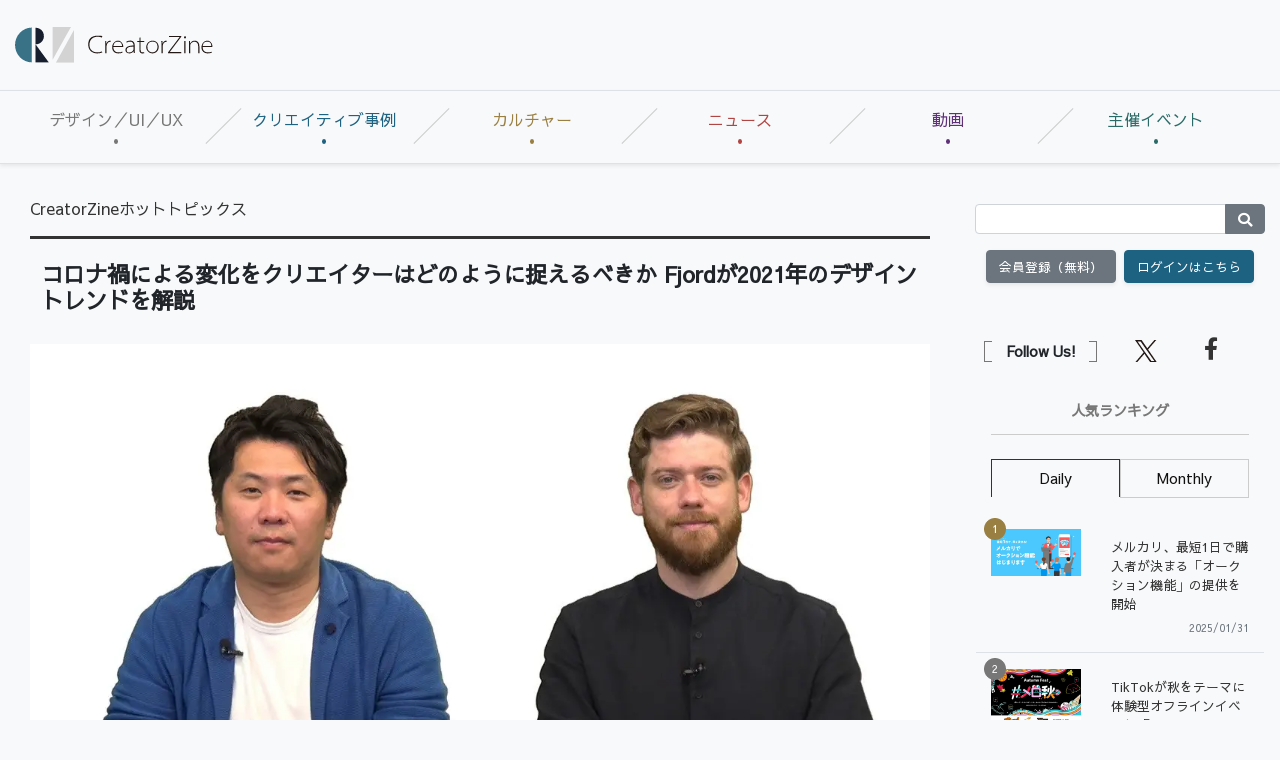

--- FILE ---
content_type: text/html; charset=utf-8
request_url: https://www.google.com/recaptcha/api2/aframe
body_size: 183
content:
<!DOCTYPE HTML><html><head><meta http-equiv="content-type" content="text/html; charset=UTF-8"></head><body><script nonce="U9xRIddBKfzzSuCnTsLSsQ">/** Anti-fraud and anti-abuse applications only. See google.com/recaptcha */ try{var clients={'sodar':'https://pagead2.googlesyndication.com/pagead/sodar?'};window.addEventListener("message",function(a){try{if(a.source===window.parent){var b=JSON.parse(a.data);var c=clients[b['id']];if(c){var d=document.createElement('img');d.src=c+b['params']+'&rc='+(localStorage.getItem("rc::a")?sessionStorage.getItem("rc::b"):"");window.document.body.appendChild(d);sessionStorage.setItem("rc::e",parseInt(sessionStorage.getItem("rc::e")||0)+1);localStorage.setItem("rc::h",'1769361360588');}}}catch(b){}});window.parent.postMessage("_grecaptcha_ready", "*");}catch(b){}</script></body></html>

--- FILE ---
content_type: text/javascript;charset=utf-8
request_url: https://p1cluster.cxense.com/p1.js
body_size: 100
content:
cX.library.onP1('2mk4i8zxf473k2lsiicfye5kge');


--- FILE ---
content_type: text/javascript;charset=utf-8
request_url: https://api.cxense.com/public/widget/data?json=%7B%22context%22%3A%7B%22referrer%22%3A%22%22%2C%22categories%22%3A%7B%22testgroup%22%3A%2254%22%7D%2C%22parameters%22%3A%5B%7B%22key%22%3A%22userState%22%2C%22value%22%3A%22anon%22%7D%2C%7B%22key%22%3A%22page%22%2C%22value%22%3A%221%22%7D%2C%7B%22key%22%3A%22testGroup%22%2C%22value%22%3A%2254%22%7D%2C%7B%22key%22%3A%22loadDelay%22%2C%22value%22%3A%222.4%22%7D%2C%7B%22key%22%3A%22testgroup%22%2C%22value%22%3A%2254%22%7D%5D%2C%22autoRefresh%22%3Afalse%2C%22url%22%3A%22https%3A%2F%2Fcreatorzine.jp%2Farticle%2Fdetail%2F1954%22%2C%22browserTimezone%22%3A%220%22%7D%2C%22widgetId%22%3A%22f6338a6d75c2ebccbeaa0b06d6576f8b6871c392%22%2C%22user%22%3A%7B%22ids%22%3A%7B%22usi%22%3A%22mku02gzs613368b4%22%7D%7D%2C%22prnd%22%3A%22mku02gzsnda9y8an%22%7D&media=javascript&sid=1138545256645960572&widgetId=f6338a6d75c2ebccbeaa0b06d6576f8b6871c392&resizeToContentSize=true&useSecureUrls=true&usi=mku02gzs613368b4&rnd=261306731&prnd=mku02gzsnda9y8an&tzo=0&callback=cXJsonpCB2
body_size: 2181
content:
/**/
cXJsonpCB2({"httpStatus":200,"response":{"items":[{"dominantimagedimensions":"1200x631","recs-image":"https://creatorzine.jp/static/images/article/6915/th.jpg","description":"クリエイティブやテクノロジー領域を中心に、海外で話題のトピックをお届けする本連載。今回は、「AI女優」がテーマです。","dominantthumbnaildimensions":"300x158","sho-publish-d":"20251119","title":"生成キャラクターは“クリエイター”か AI女優「Tilly Norwood」問題にみる、表現の主体性と契約の未来","url":"https://creatorzine.jp/article/detail/6915","sho-corner-id":"134","dominantimage":"https://creatorzine.jp/static/images/article/6915/main.jpg","sho-article-title":"生成キャラクターは“クリエイター”か AI女優「Tilly Norwood」問題にみる、表現の主体性と契約の未来","recs-rawtitle":"生成キャラクターは“クリエイター”か　AI女優「Tilly Norwood」問題にみる、表現の主体性と契約の未来|CreatorZine|クリエイティブ×ITの情報でクリエイターを応援するウェブマガジン","dominantthumbnail":"https://content-thumbnail.cxpublic.com/content/dominantthumbnail/7fe4e9a8985d96bde4bf7f89e8c321c8745185e3.jpg?6958602b","campaign":"2","testId":"178","id":"7fe4e9a8985d96bde4bf7f89e8c321c8745185e3","placement":"6","click_url":"https://api.cxense.com/public/widget/click/[base64]","sho-article-type":"記事"}],"template":"<!--%\nvar dummy = \"\";\nvar items = data.response.items;\nfor (var i = 0; i < items.length; i++) {\nvar item = items[i];\nvar title = item['recs-rawtitle'].replace(\"|企業で働くクリエイター向けウェブマガジン「CreatorZine（クリエイタージン）」\",\"\");\ntitle = title.replace(\"│\",\"|\");\ntitle = title.replace(/\\([0-9]+\\/[0-9]+\\)$/i,\"\");\nvar publish_date = item['sho-publish-d'];\nvar recs_image = item['recs-image'].replace(/^http:\\/\\//i, 'https://');\nif (recs_image.indexOf('/common/images/logo_article.png') !== -1) {\n    recs_image = item[\"og-image\"]; \n}\nrecs_image = recs_image.replace(/^https:\\/\\/creatorzine.jp/, 'https://crz-cdn.shoeisha.jp');\nvar flg_tieup = \"\"\nif ((item['sho-article-type'] == 'タイアップ')) {\n    flg_tieup = '(AD)';\n}\n%-->\n\n<div class=\"c-headlineindex_item p-2 cx-detail\">\n    <a style=\"background:white;\" class=\"py-2 row border-bottom align-items-center\" tmp:id=\"{{cX.clickTracker(item.click_url)}}\" tmp:href=\"{{item.url}}\" tmp:target=\"_top\">\n        <div class=\"col-8\">\n            <p style=\"font-size: 0.9rem; margin: 0; font-weight: bold;line-height: inherit;\">{{title}}{{flg_tieup}}</p>\n        </div>\n        <div class=\"col-4 text-center\">\n            <img alt=\"\" tmp:src=\"{{recs_image}}\">\n        </div>\n    </a>\n</div>\n\n<!--%\n}\n%-->        ","style":"#cce-empty-element {margin: 20px auto;width: 100%;text-align: center;}","prnd":"mku02gzsnda9y8an"}})

--- FILE ---
content_type: text/javascript;charset=utf-8
request_url: https://api.cxense.com/public/widget/data?json=%7B%22context%22%3A%7B%22referrer%22%3A%22%22%2C%22categories%22%3A%7B%22testgroup%22%3A%2254%22%7D%2C%22parameters%22%3A%5B%7B%22key%22%3A%22userState%22%2C%22value%22%3A%22anon%22%7D%2C%7B%22key%22%3A%22page%22%2C%22value%22%3A%221%22%7D%2C%7B%22key%22%3A%22testGroup%22%2C%22value%22%3A%2254%22%7D%2C%7B%22key%22%3A%22loadDelay%22%2C%22value%22%3A%222.4%22%7D%2C%7B%22key%22%3A%22testgroup%22%2C%22value%22%3A%2254%22%7D%5D%2C%22autoRefresh%22%3Afalse%2C%22url%22%3A%22https%3A%2F%2Fcreatorzine.jp%2Farticle%2Fdetail%2F1954%22%2C%22browserTimezone%22%3A%220%22%7D%2C%22widgetId%22%3A%222803920f85c1da6fa4074d2501a914b1616a3c38%22%2C%22user%22%3A%7B%22ids%22%3A%7B%22usi%22%3A%22mku02gzs613368b4%22%7D%7D%2C%22prnd%22%3A%22mku02gzsnda9y8an%22%7D&media=javascript&sid=1138545256645960572&widgetId=2803920f85c1da6fa4074d2501a914b1616a3c38&resizeToContentSize=true&useSecureUrls=true&usi=mku02gzs613368b4&rnd=1316325269&prnd=mku02gzsnda9y8an&tzo=0&callback=cXJsonpCB3
body_size: 4851
content:
/**/
cXJsonpCB3({"httpStatus":200,"response":{"items":[{"recs-image":"https://creatorzine.jp/static/common/images/logo_article.png","description":"アマナは、生成AIと即戦力クリエイターを組み合わせた月額型のクリエイティブ伴走サービス「GreatRIVER AI STUDIO」の提供を開始した。 ...","collection":"Collection 1","sho-publish-d":"20251017","title":"アマナ、生成AI×認定クリエイターによる月額型クリエイティブ伴走サービスを提供開始","url":"https://creatorzine.jp/news/detail/6913","og-image":"https://creatorzine.jp/static/images/article/6913/6913_01.png","sho-corner":"CreatorZineニュース","dominantimage":"https://creatorzine.jp/static/images/article/6913/6913_01.png","recs-rawtitle":"アマナ、生成AI×認定クリエイターによる月額型クリエイティブ伴走サービスを提供開始|CreatorZine|クリエイティブ×ITの情報でクリエイターを応援するウェブマガジン","dominantthumbnail":"https://content-thumbnail.cxpublic.com/content/dominantthumbnail/fb2f539c043047fdad6b2db4375d04a47d4ce4e3.jpg?693bab83","campaign":"1","testId":"111","id":"fb2f539c043047fdad6b2db4375d04a47d4ce4e3","placement":"1000","click_url":"https://api.cxense.com/public/widget/click/[base64]"},{"recs-image":"https://creatorzine.jp/static/common/images/logo_article.png","description":"KaKa Creationは、PartnersFund、アミューズ、電通ベンチャーズなど計9社から、総額約4億5,000万円の資金調達を完了した。 会...","collection":"Collection 1","sho-publish-d":"20251010","title":"KaKa Creation、AI活用アニメ制作で4.5億円を調達 個人クリエイターとの協業を強化","url":"https://creatorzine.jp/news/detail/6904","og-image":"https://creatorzine.jp/static/images/article/6904/6904_fb.jpg","sho-corner":"CreatorZineニュース","dominantimage":"https://creatorzine.jp/static/images/article/6904/6904_fb.jpg","recs-rawtitle":"KaKa Creation、AI活用アニメ制作で4.5億円を調達 個人クリエイターとの協業を強化|CreatorZine|クリエイティブ×ITの情報でクリエイターを応援するウェブマガジン","dominantthumbnail":"https://content-thumbnail.cxpublic.com/content/dominantthumbnail/8342cafc37824b93370717956bf645c56625a4e6.jpg?68e8da3c","campaign":"1","testId":"111","id":"8342cafc37824b93370717956bf645c56625a4e6","placement":"1000","click_url":"https://api.cxense.com/public/widget/click/[base64]"},{"recs-image":"https://creatorzine.jp/static/common/images/logo_article.png","description":"日本デザイン振興会は、「2025年度グッドデザイン賞」の受賞結果を発表した。 グッドデザイン賞は、優れたデザインを有する製品やサービス、プロジェクト...","collection":"Collection 1","sho-publish-d":"20251022","title":"日本デザイン振興会、2025年度グッドデザイン賞の受賞結果を発表","url":"https://creatorzine.jp/news/detail/6920","og-image":"https://creatorzine.jp/static/images/article/6920/6920_fb.jpg","sho-corner":"CreatorZineニュース","dominantimage":"https://creatorzine.jp/static/images/article/6920/6920_fb.jpg","recs-rawtitle":"日本デザイン振興会、2025年度グッドデザイン賞の受賞結果を発表|CreatorZine|クリエイティブ×ITの情報でクリエイターを応援するウェブマガジン","dominantthumbnail":"https://content-thumbnail.cxpublic.com/content/dominantthumbnail/45988cea300b178fec61b9440869875e0506a4b5.jpg?6937364a","campaign":"1","testId":"111","id":"45988cea300b178fec61b9440869875e0506a4b5","placement":"1000","click_url":"https://api.cxense.com/public/widget/click/[base64]"},{"recs-image":"https://creatorzine.jp/static/images/article/6778/th.jpg","description":"デジタルプロダクション「factory4」でアプリやさまざまなIoTプロジェクトのUIUXデザインを手がける新谷友樹さんが、UIやUXにまつわるトピックを解説する本連載。今回はGoogleのUIデザインツール「Stitch」についてです。","collection":"Collection 1","sho-publish-d":"20251020","title":"Googleの「Stitch」から読み解く、効率化するAIとデザイナーの価値","url":"https://creatorzine.jp/article/detail/6778","og-image":"https://creatorzine.jp/static/images/article/6778/fb.jpg","sho-corner":"UIUXの話をしよう","dominantimage":"https://creatorzine.jp/static/images/article/6778/fb.jpg","recs-rawtitle":"Googleの「Stitch」から読み解く、効率化するAIとデザイナーの価値|CreatorZine|クリエイティブ×ITの情報でクリエイターを応援するウェブマガジン","dominantthumbnail":"https://content-thumbnail.cxpublic.com/content/dominantthumbnail/1dff858a8ba93ce2765e398ecf0bc88ad09ac988.jpg?696d8602","campaign":"1","testId":"111","id":"1dff858a8ba93ce2765e398ecf0bc88ad09ac988","placement":"1000","click_url":"https://api.cxense.com/public/widget/click/[base64]"}],"template":"  <!--%\n  var items = data.response.items;\n  %-->\n\n    <article class=\"recommend mb-4\">\n        <div class=\"container-fluid\">\n            <h2 class=\"h202 my-5\">あなたにオススメ</h2>\n            <div class=\"linkcard-deck row mb-3 justify-content-between\">\n                <!--%\n                for (var i = 0; i < items.length; i++) {\n                    var item = items[i];\n            var title = item['recs-rawtitle'].replace(\"|企業で働くクリエイター向けウェブマガジン「CreatorZine（クリエイタージン）」\",\"\");\n            title = title.replace(\"│\",\"|\");\n            title = title.replace(/\\([0-9]+\\/[0-9]+\\)$/i,\"\");\n  \t        var publish_date = item['sho-publish-d'];\n            var recs_image = item['recs-image'].replace(/^http:\\/\\//i, 'https://');\n            if (recs_image.indexOf('/common/images/logo_article.png') !== -1) {\n                recs_image = item[\"og-image\"]; \n            }\n            recs_image = recs_image.replace(/^https:\\/\\/creatorzine.jp/, 'https://crz-cdn.shoeisha.jp');\n                %-->\n\n                <article class=\"linkcard col-md-3 mb-3 align-items-center bg-white py-3\">\n                    <a tmp:id=\"{{cX.CCE.clickTracker(item)}}\" tmp:class=\"cx-item\" tmp:href=\"{{item.url}}\" tmp:target=\"_top\" tmp:title=\"{{title}}\">\n                        <figure><img tmp:src=\"{{recs_image}}\" tmp:alt=\"\">\n                        <figcaption class=\"hover-mask d-flex justify-content-center align-items-center text-center\">\n                                <i class=\"fas fa-search\"></i>\n                                Read More</figcaption>\n                        </figure>\n                        <div class=\"card-body\">\n                            <h3 class=\"card-text\">{{title}}</h3>\n                            <div class=\"date\">\n                                <small class=\"text-muted\">{{publish_date.substr(0,4)}}/{{publish_date.substr(4,2)}}/{{publish_date.substr(6,2)}}</small>\n                            </div>\n                        </div>\n                    </a>\n                </article>\n                <!--% } %-->\n            </div>\n        </div>\n    </article>\n","style":"","prnd":"mku02gzsnda9y8an"}})

--- FILE ---
content_type: text/javascript;charset=utf-8
request_url: https://id.cxense.com/public/user/id?json=%7B%22identities%22%3A%5B%7B%22type%22%3A%22ckp%22%2C%22id%22%3A%22mku02gzs613368b4%22%7D%2C%7B%22type%22%3A%22lst%22%2C%22id%22%3A%222mk4i8zxf473k2lsiicfye5kge%22%7D%2C%7B%22type%22%3A%22cst%22%2C%22id%22%3A%222mk4i8zxf473k2lsiicfye5kge%22%7D%5D%7D&callback=cXJsonpCB4
body_size: 188
content:
/**/
cXJsonpCB4({"httpStatus":200,"response":{"userId":"cx:23z28h53bp07717zcje8zqips9:kytgt248g2wl","newUser":true}})